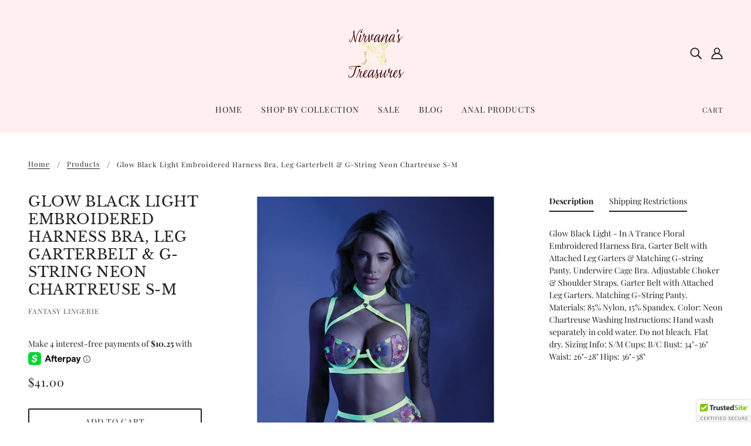

--- FILE ---
content_type: text/javascript; charset=utf-8
request_url: https://www.nirvanastreasures.com/products/glow-black-light-embroidered-harness-bra-leg-garterbelt-g-string-neon-chartreuse-s-m.js
body_size: 658
content:
{"id":6741001273424,"title":"Glow Black Light Embroidered Harness Bra, Leg Garterbelt \u0026 G-string Neon Chartreuse S-m","handle":"glow-black-light-embroidered-harness-bra-leg-garterbelt-g-string-neon-chartreuse-s-m","description":"Glow Black Light - In A Trance Floral Embroidered Harness Bra, Garter Belt with Attached Leg Garters \u0026amp; Matching G-string Panty.\n Underwire Cage Bra. Adjustable Choker \u0026amp; Shoulder Straps. Garter Belt with Attached Leg Garters. Matching G-String Panty.\nMaterials: 85% Nylon, 15% Spandex.\nColor: Neon Chartreuse\nWashing Instructions: Hand wash separately in cold water. Do not bleach. Flat dry.\nSizing Info:\nS\/M\nCups: B\/C\nBust: 34\"-36\"\nWaist: 26\"-28\"\nHips: 36\"-38\"","published_at":"2022-09-08T04:44:53-04:00","created_at":"2022-09-08T04:44:54-04:00","vendor":"Fantasy Lingerie","type":"Lingerie","tags":["Box","NGR - Neon Green","nylon","Sets","spandex"],"price":4100,"price_min":4100,"price_max":4100,"available":true,"price_varies":false,"compare_at_price":null,"compare_at_price_min":0,"compare_at_price_max":0,"compare_at_price_varies":false,"variants":[{"id":39887292039248,"title":"Default Title","option1":"Default Title","option2":null,"option3":null,"sku":"ELFTGL2104-NGR-SM","requires_shipping":true,"taxable":true,"featured_image":{"id":30425859293264,"product_id":6741001273424,"position":1,"created_at":"2022-09-08T04:44:54-04:00","updated_at":"2022-09-08T04:44:54-04:00","alt":null,"width":500,"height":618,"src":"https:\/\/cdn.shopify.com\/s\/files\/1\/0232\/5141\/9216\/products\/ELFTGL2104-NGR-SM.jpg?v=1662626694","variant_ids":[39887292039248]},"available":true,"name":"Glow Black Light Embroidered Harness Bra, Leg Garterbelt \u0026 G-string Neon Chartreuse S-m","public_title":null,"options":["Default Title"],"price":4100,"weight":200,"compare_at_price":null,"inventory_management":"shopify","barcode":"657447305078","featured_media":{"alt":null,"id":22798262992976,"position":1,"preview_image":{"aspect_ratio":0.809,"height":618,"width":500,"src":"https:\/\/cdn.shopify.com\/s\/files\/1\/0232\/5141\/9216\/products\/ELFTGL2104-NGR-SM.jpg?v=1662626694"}},"requires_selling_plan":false,"selling_plan_allocations":[]}],"images":["\/\/cdn.shopify.com\/s\/files\/1\/0232\/5141\/9216\/products\/ELFTGL2104-NGR-SM.jpg?v=1662626694","\/\/cdn.shopify.com\/s\/files\/1\/0232\/5141\/9216\/products\/ELFTGL2104-NGR-SM_3.jpg?v=1662626696","\/\/cdn.shopify.com\/s\/files\/1\/0232\/5141\/9216\/products\/ELFTGL2104-NGR-SM_2.jpg?v=1662626698","\/\/cdn.shopify.com\/s\/files\/1\/0232\/5141\/9216\/products\/ELFTGL2104-NGR-SM_1.jpg?v=1662626699"],"featured_image":"\/\/cdn.shopify.com\/s\/files\/1\/0232\/5141\/9216\/products\/ELFTGL2104-NGR-SM.jpg?v=1662626694","options":[{"name":"Title","position":1,"values":["Default Title"]}],"url":"\/products\/glow-black-light-embroidered-harness-bra-leg-garterbelt-g-string-neon-chartreuse-s-m","media":[{"alt":null,"id":22798262992976,"position":1,"preview_image":{"aspect_ratio":0.809,"height":618,"width":500,"src":"https:\/\/cdn.shopify.com\/s\/files\/1\/0232\/5141\/9216\/products\/ELFTGL2104-NGR-SM.jpg?v=1662626694"},"aspect_ratio":0.809,"height":618,"media_type":"image","src":"https:\/\/cdn.shopify.com\/s\/files\/1\/0232\/5141\/9216\/products\/ELFTGL2104-NGR-SM.jpg?v=1662626694","width":500},{"alt":null,"id":22798263091280,"position":2,"preview_image":{"aspect_ratio":0.809,"height":618,"width":500,"src":"https:\/\/cdn.shopify.com\/s\/files\/1\/0232\/5141\/9216\/products\/ELFTGL2104-NGR-SM_3.jpg?v=1662626696"},"aspect_ratio":0.809,"height":618,"media_type":"image","src":"https:\/\/cdn.shopify.com\/s\/files\/1\/0232\/5141\/9216\/products\/ELFTGL2104-NGR-SM_3.jpg?v=1662626696","width":500},{"alt":null,"id":22798263124048,"position":3,"preview_image":{"aspect_ratio":0.809,"height":618,"width":500,"src":"https:\/\/cdn.shopify.com\/s\/files\/1\/0232\/5141\/9216\/products\/ELFTGL2104-NGR-SM_2.jpg?v=1662626698"},"aspect_ratio":0.809,"height":618,"media_type":"image","src":"https:\/\/cdn.shopify.com\/s\/files\/1\/0232\/5141\/9216\/products\/ELFTGL2104-NGR-SM_2.jpg?v=1662626698","width":500},{"alt":null,"id":22798263156816,"position":4,"preview_image":{"aspect_ratio":0.809,"height":618,"width":500,"src":"https:\/\/cdn.shopify.com\/s\/files\/1\/0232\/5141\/9216\/products\/ELFTGL2104-NGR-SM_1.jpg?v=1662626699"},"aspect_ratio":0.809,"height":618,"media_type":"image","src":"https:\/\/cdn.shopify.com\/s\/files\/1\/0232\/5141\/9216\/products\/ELFTGL2104-NGR-SM_1.jpg?v=1662626699","width":500}],"requires_selling_plan":false,"selling_plan_groups":[]}